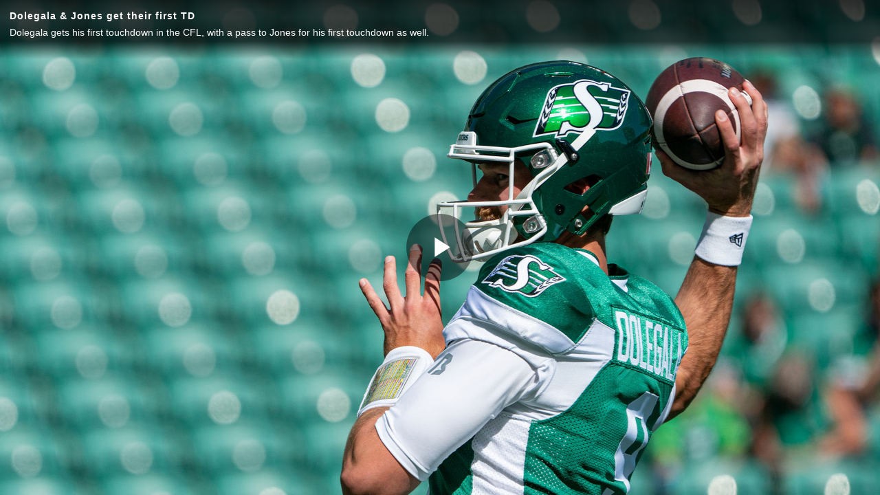

--- FILE ---
content_type: text/javascript; charset=utf-8
request_url: https://map.brightcove.com/config?player=default&account=4401740954001&callback=jsonpCallback_61410641641
body_size: 60
content:
/**/ typeof jsonpCallback_61410641641 === 'function' && jsonpCallback_61410641641({});